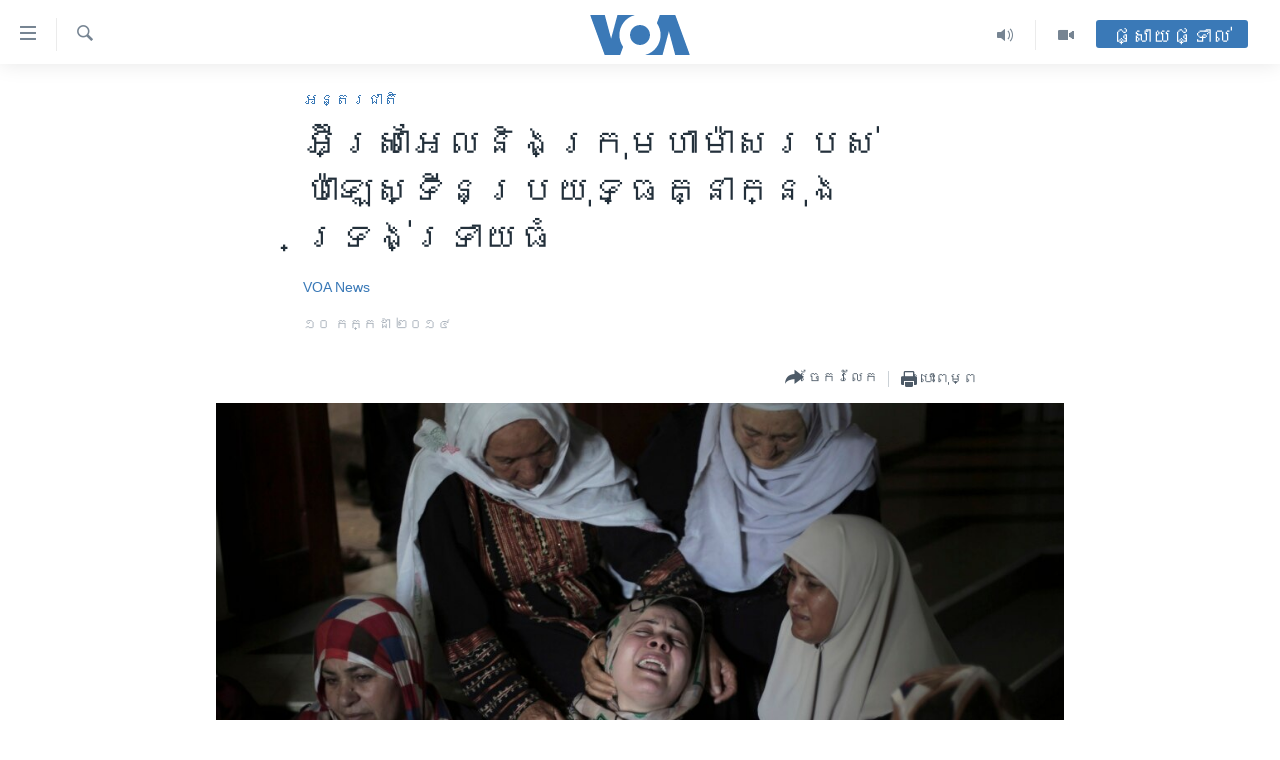

--- FILE ---
content_type: text/html; charset=utf-8
request_url: https://khmer.voanews.com/a/israel-strikes-dozens-of-gaza-target-in-open-fighting/1954473.html
body_size: 11675
content:

<!DOCTYPE html>
<html lang="km" dir="ltr" class="no-js">
<head>
<link href="/Content/responsive/VOA/km-KH/VOA-km-KH.css?&amp;av=0.0.0.0&amp;cb=309" rel="stylesheet"/>
<script src="https://tags.voanews.com/voa-pangea/prod/utag.sync.js"></script> <script type='text/javascript' src='https://www.youtube.com/iframe_api' async></script>
<script type="text/javascript">
//a general 'js' detection, must be on top level in <head>, due to CSS performance
document.documentElement.className = "js";
var cacheBuster = "309";
var appBaseUrl = "/";
var imgEnhancerBreakpoints = [0, 144, 256, 408, 650, 1023, 1597];
var isLoggingEnabled = false;
var isPreviewPage = false;
var isLivePreviewPage = false;
if (!isPreviewPage) {
window.RFE = window.RFE || {};
window.RFE.cacheEnabledByParam = window.location.href.indexOf('nocache=1') === -1;
const url = new URL(window.location.href);
const params = new URLSearchParams(url.search);
// Remove the 'nocache' parameter
params.delete('nocache');
// Update the URL without the 'nocache' parameter
url.search = params.toString();
window.history.replaceState(null, '', url.toString());
} else {
window.addEventListener('load', function() {
const links = window.document.links;
for (let i = 0; i < links.length; i++) {
links[i].href = '#';
links[i].target = '_self';
}
})
}
// Iframe & Embed detection
var embedProperties = {};
try {
// Reliable way to check if we are in an iframe.
var isIframe = window.self !== window.top;
embedProperties.is_iframe = isIframe;
if (!isIframe) {
embedProperties.embed_context = "main";
} else {
// We are in an iframe. Let's try to access the parent.
// This access will only fail with strict cross-origin (without document.domain).
var parentLocation = window.top.location;
// The access succeeded. Now we explicitly compare the hostname.
if (window.location.hostname === parentLocation.hostname) {
embedProperties.embed_context = "embed_self";
} else {
// Hostname is different (e.g. different subdomain with document.domain)
embedProperties.embed_context = "embed_cross";
}
// Since the access works, we can safely get the details.
embedProperties.url_parent = parentLocation.href;
embedProperties.title_parent = window.top.document.title;
}
} catch (err) {
// We are in an iframe, and an error occurred, probably due to cross-origin restrictions.
embedProperties.is_iframe = true;
embedProperties.embed_context = "embed_cross";
// We cannot access the properties of window.top.
// `document.referrer` can sometimes provide the URL of the parent page.
// It is not 100% reliable, but it is the best we can do in this situation.
embedProperties.url_parent = document.referrer || null;
embedProperties.title_parent = null; // We can't get to the title in a cross-origin scenario.
}
var pwaEnabled = false;
var swCacheDisabled;
</script>
<meta charset="utf-8" />
<title>អ៊ីស្រាអែល​​​និងក្រុម​​​ហាម៉ាស​​​របស់​​​ប៉ាឡេស្ទីន​​​ប្រយុទ្ធ​​​គ្នា​​​ក្នុង​​​ទ្រង់ទ្រាយ​​​ធំ​​​</title>
<meta name="description" content="ពួក​មន្រ្តី​ប៉ាឡេស្ទីន​​​និយាយ​ថា ​មនុស្ស​យ៉ាងហោច​ណាស់​ក៏​៤៤​នាក់ ​បាន​ត្រូវ​សម្លាប់​នៅ​ក្នុង​តំបន់ Gaza នៅសប្តាហ៍​នេះ ​ដែល​រួមមាន​ពួក​ជន​សកម្ម​ប្រយុទ្ធ ស្រ្តី​និង​កូន​​​ក្មេង។" />
<meta name="keywords" content="អន្តរជាតិ" />
<meta name="viewport" content="width=device-width, initial-scale=1.0" />
<meta http-equiv="X-UA-Compatible" content="IE=edge" />
<meta name="robots" content="max-image-preview:large"><meta property="fb:pages" content="154829473799" />
<meta name="msvalidate.01" content="3286EE554B6F672A6F2E608C02343C0E" />
<meta name="google-site-verification" content="9N67UibWUmTgBbmaYWYsq5uN7iR6xbECfPAJOqOdq1I" />
<link href="https://khmer.voanews.com/a/israel-strikes-dozens-of-gaza-target-in-open-fighting/1954473.html" rel="canonical" />
<meta name="apple-mobile-web-app-title" content="វីអូអេ" />
<meta name="apple-mobile-web-app-status-bar-style" content="black" />
<meta name="apple-itunes-app" content="app-id=632618796, app-argument=//1954473.ltr" />
<meta content="អ៊ីស្រាអែល​​​និងក្រុម​​​ហាម៉ាស​​​របស់​​​ប៉ាឡេស្ទីន​​​ប្រយុទ្ធ​​​គ្នា​​​ក្នុង​​​ទ្រង់ទ្រាយ​​​ធំ​​​" property="og:title" />
<meta content="ពួក​មន្រ្តី​ប៉ាឡេស្ទីន​​​និយាយ​ថា ​មនុស្ស​យ៉ាងហោច​ណាស់​ក៏​៤៤​នាក់ ​បាន​ត្រូវ​សម្លាប់​នៅ​ក្នុង​តំបន់ Gaza នៅសប្តាហ៍​នេះ ​ដែល​រួមមាន​ពួក​ជន​សកម្ម​ប្រយុទ្ធ ស្រ្តី​និង​កូន​​​ក្មេង។" property="og:description" />
<meta content="article" property="og:type" />
<meta content="https://khmer.voanews.com/a/israel-strikes-dozens-of-gaza-target-in-open-fighting/1954473.html" property="og:url" />
<meta content="វីអូអេ" property="og:site_name" />
<meta content="https://www.facebook.com/VOAKhmer" property="article:publisher" />
<meta content="https://gdb.voanews.com/db2121cd-2ada-46bc-b4e6-96a817cd9397_w1200_h630.jpg" property="og:image" />
<meta content="1200" property="og:image:width" />
<meta content="630" property="og:image:height" />
<meta content="184356595034015" property="fb:app_id" />
<meta content="VOA News" name="Author" />
<meta content="summary_large_image" name="twitter:card" />
<meta content="@voakhmer" name="twitter:site" />
<meta content="https://gdb.voanews.com/db2121cd-2ada-46bc-b4e6-96a817cd9397_w1200_h630.jpg" name="twitter:image" />
<meta content="អ៊ីស្រាអែល​​​និងក្រុម​​​ហាម៉ាស​​​របស់​​​ប៉ាឡេស្ទីន​​​ប្រយុទ្ធ​​​គ្នា​​​ក្នុង​​​ទ្រង់ទ្រាយ​​​ធំ​​​" name="twitter:title" />
<meta content="ពួក​មន្រ្តី​ប៉ាឡេស្ទីន​​​និយាយ​ថា ​មនុស្ស​យ៉ាងហោច​ណាស់​ក៏​៤៤​នាក់ ​បាន​ត្រូវ​សម្លាប់​នៅ​ក្នុង​តំបន់ Gaza នៅសប្តាហ៍​នេះ ​ដែល​រួមមាន​ពួក​ជន​សកម្ម​ប្រយុទ្ធ ស្រ្តី​និង​កូន​​​ក្មេង។" name="twitter:description" />
<link rel="amphtml" href="https://khmer.voanews.com/amp/israel-strikes-dozens-of-gaza-target-in-open-fighting/1954473.html" />
<script type="application/ld+json">{"articleSection":"អន្តរជាតិ","isAccessibleForFree":true,"headline":"អ៊ីស្រាអែល​​​និងក្រុម​​​ហាម៉ាស​​​របស់​​​ប៉ាឡេស្ទីន​​​ប្រយុទ្ធ​​​គ្នា​​​ក្នុង​​​ទ្រង់ទ្រាយ​​​ធំ​​​","inLanguage":"km-KH","keywords":"អន្តរជាតិ","author":{"@type":"Person","url":"https://khmer.voanews.com/author/voa-news/p-gmr","description":"","image":{"@type":"ImageObject"},"name":"VOA News"},"datePublished":"2014-07-10 03:01:46Z","dateModified":"2014-07-10 03:27:46Z","publisher":{"logo":{"width":512,"height":220,"@type":"ImageObject","url":"https://khmer.voanews.com/Content/responsive/VOA/km-KH/img/logo.png"},"@type":"NewsMediaOrganization","url":"https://khmer.voanews.com","sameAs":["https://www.facebook.com/VOAKhmer","https://twitter.com/voakhmer","https://www.youtube.com/VOAKhmer","https://www.instagram.com/voakhmer/","https://t.me/voakhmer"],"name":"វីអូអេ - VOA Khmer","alternateName":""},"@context":"https://schema.org","@type":"NewsArticle","mainEntityOfPage":"https://khmer.voanews.com/a/israel-strikes-dozens-of-gaza-target-in-open-fighting/1954473.html","url":"https://khmer.voanews.com/a/israel-strikes-dozens-of-gaza-target-in-open-fighting/1954473.html","description":"ពួក​មន្រ្តី​ប៉ាឡេស្ទីន​​​និយាយ​ថា ​មនុស្ស​យ៉ាងហោច​ណាស់​ក៏​៤៤​នាក់ ​បាន​ត្រូវ​សម្លាប់​នៅ​ក្នុង​តំបន់ Gaza នៅសប្តាហ៍​នេះ ​ដែល​រួមមាន​ពួក​ជន​សកម្ម​ប្រយុទ្ធ ស្រ្តី​និង​កូន​​​ក្មេង។","image":{"width":1080,"height":608,"@type":"ImageObject","url":"https://gdb.voanews.com/db2121cd-2ada-46bc-b4e6-96a817cd9397_w1080_h608.jpg"},"name":"អ៊ីស្រាអែល​​​និងក្រុម​​​ហាម៉ាស​​​របស់​​​ប៉ាឡេស្ទីន​​​ប្រយុទ្ធ​​​គ្នា​​​ក្នុង​​​ទ្រង់ទ្រាយ​​​ធំ​​​"}</script>
<script src="/Scripts/responsive/infographics.b?v=dVbZ-Cza7s4UoO3BqYSZdbxQZVF4BOLP5EfYDs4kqEo1&amp;av=0.0.0.0&amp;cb=309"></script>
<script src="/Scripts/responsive/loader.b?v=C-JLefdHQ4ECvt5x4bMsJCTq2VRkcN8JUkP-IB-DzAI1&amp;av=0.0.0.0&amp;cb=309"></script>
<link rel="icon" type="image/svg+xml" href="/Content/responsive/VOA/img/webApp/favicon.svg" />
<link rel="alternate icon" href="/Content/responsive/VOA/img/webApp/favicon.ico" />
<link rel="apple-touch-icon" sizes="152x152" href="/Content/responsive/VOA/img/webApp/ico-152x152.png" />
<link rel="apple-touch-icon" sizes="144x144" href="/Content/responsive/VOA/img/webApp/ico-144x144.png" />
<link rel="apple-touch-icon" sizes="114x114" href="/Content/responsive/VOA/img/webApp/ico-114x114.png" />
<link rel="apple-touch-icon" sizes="72x72" href="/Content/responsive/VOA/img/webApp/ico-72x72.png" />
<link rel="apple-touch-icon-precomposed" href="/Content/responsive/VOA/img/webApp/ico-57x57.png" />
<link rel="icon" sizes="192x192" href="/Content/responsive/VOA/img/webApp/ico-192x192.png" />
<link rel="icon" sizes="128x128" href="/Content/responsive/VOA/img/webApp/ico-128x128.png" />
<meta name="msapplication-TileColor" content="#ffffff" />
<meta name="msapplication-TileImage" content="/Content/responsive/VOA/img/webApp/ico-144x144.png" />
<link rel="alternate" type="application/rss+xml" title="VOA - Top Stories [RSS]" href="/api/" />
<link rel="sitemap" type="application/rss+xml" href="/sitemap.xml" />
<script type="text/javascript">
var analyticsData = Object.assign(embedProperties, {url:"https://khmer.voanews.com/a/israel-strikes-dozens-of-gaza-target-in-open-fighting/1954473.html",property_id:"467",article_uid:"1954473",page_title:"អ៊ីស្រាអែល​​​និងក្រុម​​​ហាម៉ាស​​​របស់​​​ប៉ាឡេស្ទីន​​​ប្រយុទ្ធ​​​គ្នា​​​ក្នុង​​​ទ្រង់ទ្រាយ​​​ធំ​​​",page_type:"article",content_type:"article",subcontent_type:"article",last_modified:"2014-07-10 03:27:46Z",pub_datetime:"2014-07-10 03:01:46Z",section:"អន្តរជាតិ",english_section:"world",byline:"VOA News",categories:"world",domain:"khmer.voanews.com",language:"Khmer",language_service:"VOA Khmer",platform:"web",copied:"no",copied_article:"",copied_title:"",runs_js:"Yes",cms_release:"8.45.0.0.309",enviro_type:"prod",slug:"israel-strikes-dozens-of-gaza-target-in-open-fighting",entity:"VOA",short_language_service:"KHM",platform_short:"W",page_name:"អ៊ីស្រាអែល​​​និងក្រុម​​​ហាម៉ាស​​​របស់​​​ប៉ាឡេស្ទីន​​​ប្រយុទ្ធ​​​គ្នា​​​ក្នុង​​​ទ្រង់ទ្រាយ​​​ធំ​​​"});
// Push Analytics data as GTM message (without "event" attribute and before GTM initialization)
window.dataLayer = window.dataLayer || [];
window.dataLayer.push(analyticsData);
</script>
<script type="text/javascript" data-cookiecategory="analytics">
var gtmEventObject = {event: 'page_meta_ready'};window.dataLayer = window.dataLayer || [];window.dataLayer.push(gtmEventObject);
var renderGtm = "true";
if (renderGtm === "true") {
(function(w,d,s,l,i){w[l]=w[l]||[];w[l].push({'gtm.start':new Date().getTime(),event:'gtm.js'});var f=d.getElementsByTagName(s)[0],j=d.createElement(s),dl=l!='dataLayer'?'&l='+l:'';j.async=true;j.src='//www.googletagmanager.com/gtm.js?id='+i+dl;f.parentNode.insertBefore(j,f);})(window,document,'script','dataLayer','GTM-N8MP7P');
}
</script>
</head>
<body class=" nav-no-loaded cc_theme pg-article pg-article--single-column print-lay-article use-sticky-share nojs-images ">
<noscript><iframe src="https://www.googletagmanager.com/ns.html?id=GTM-N8MP7P" height="0" width="0" style="display:none;visibility:hidden"></iframe></noscript> <script type="text/javascript" data-cookiecategory="analytics">
var gtmEventObject = {event: 'page_meta_ready'};window.dataLayer = window.dataLayer || [];window.dataLayer.push(gtmEventObject);
var renderGtm = "true";
if (renderGtm === "true") {
(function(w,d,s,l,i){w[l]=w[l]||[];w[l].push({'gtm.start':new Date().getTime(),event:'gtm.js'});var f=d.getElementsByTagName(s)[0],j=d.createElement(s),dl=l!='dataLayer'?'&l='+l:'';j.async=true;j.src='//www.googletagmanager.com/gtm.js?id='+i+dl;f.parentNode.insertBefore(j,f);})(window,document,'script','dataLayer','GTM-N8MP7P');
}
</script>
<!--Analytics tag js version start-->
<script type="text/javascript" data-cookiecategory="analytics">
var utag_data = Object.assign({}, analyticsData, {pub_year:"2014",pub_month:"07",pub_day:"10",pub_hour:"03",pub_weekday:"Thursday"});
if(typeof(TealiumTagFrom)==='function' && typeof(TealiumTagSearchKeyword)==='function') {
var utag_from=TealiumTagFrom();var utag_searchKeyword=TealiumTagSearchKeyword();
if(utag_searchKeyword!=null && utag_searchKeyword!=='' && utag_data["search_keyword"]==null) utag_data["search_keyword"]=utag_searchKeyword;if(utag_from!=null && utag_from!=='') utag_data["from"]=TealiumTagFrom();}
if(window.top!== window.self&&utag_data.page_type==="snippet"){utag_data.page_type = 'iframe';}
try{if(window.top!==window.self&&window.self.location.hostname===window.top.location.hostname){utag_data.platform = 'self-embed';utag_data.platform_short = 'se';}}catch(e){if(window.top!==window.self&&window.self.location.search.includes("platformType=self-embed")){utag_data.platform = 'cross-promo';utag_data.platform_short = 'cp';}}
(function(a,b,c,d){ a="https://tags.voanews.com/voa-pangea/prod/utag.js"; b=document;c="script";d=b.createElement(c);d.src=a;d.type="text/java"+c;d.async=true; a=b.getElementsByTagName(c)[0];a.parentNode.insertBefore(d,a); })();
</script>
<!--Analytics tag js version end-->
<!-- Analytics tag management NoScript -->
<noscript>
<img style="position: absolute; border: none;" src="https://ssc.voanews.com/b/ss/bbgprod,bbgentityvoa/1/G.4--NS/1960102333?pageName=voa%3akhm%3aw%3aarticle%3a%e1%9e%a2%e1%9f%8a%e1%9e%b8%e1%9e%9f%e1%9f%92%e1%9e%9a%e1%9e%b6%e1%9e%a2%e1%9f%82%e1%9e%9b%e2%80%8b%e2%80%8b%e2%80%8b%e1%9e%93%e1%9e%b7%e1%9e%84%e1%9e%80%e1%9f%92%e1%9e%9a%e1%9e%bb%e1%9e%98%e2%80%8b%e2%80%8b%e2%80%8b%e1%9e%a0%e1%9e%b6%e1%9e%98%e1%9f%89%e1%9e%b6%e1%9e%9f%e2%80%8b%e2%80%8b%e2%80%8b%e1%9e%9a%e1%9e%94%e1%9e%9f%e1%9f%8b%e2%80%8b%e2%80%8b%e2%80%8b%e1%9e%94%e1%9f%89%e1%9e%b6%e1%9e%a1%e1%9f%81%e1%9e%9f%e1%9f%92%e1%9e%91%e1%9e%b8%e1%9e%93%e2%80%8b%e2%80%8b%e2%80%8b%e1%9e%94%e1%9f%92%e1%9e%9a%e1%9e%99%e1%9e%bb%e1%9e%91%e1%9f%92%e1%9e%92%e2%80%8b%e2%80%8b%e2%80%8b%e1%9e%82%e1%9f%92%e1%9e%93%e1%9e%b6%e2%80%8b%e2%80%8b%e2%80%8b%e1%9e%80%e1%9f%92%e1%9e%93%e1%9e%bb%e1%9e%84%e2%80%8b%e2%80%8b%e2%80%8b%e1%9e%91%e1%9f%92%e1%9e%9a%e1%9e%84%e1%9f%8b%e1%9e%91%e1%9f%92%e1%9e%9a%e1%9e%b6%e1%9e%99%e2%80%8b%e2%80%8b%e2%80%8b%e1%9e%92%e1%9f%86%e2%80%8b%e2%80%8b%e2%80%8b&amp;c6=%e1%9e%a2%e1%9f%8a%e1%9e%b8%e1%9e%9f%e1%9f%92%e1%9e%9a%e1%9e%b6%e1%9e%a2%e1%9f%82%e1%9e%9b%e2%80%8b%e2%80%8b%e2%80%8b%e1%9e%93%e1%9e%b7%e1%9e%84%e1%9e%80%e1%9f%92%e1%9e%9a%e1%9e%bb%e1%9e%98%e2%80%8b%e2%80%8b%e2%80%8b%e1%9e%a0%e1%9e%b6%e1%9e%98%e1%9f%89%e1%9e%b6%e1%9e%9f%e2%80%8b%e2%80%8b%e2%80%8b%e1%9e%9a%e1%9e%94%e1%9e%9f%e1%9f%8b%e2%80%8b%e2%80%8b%e2%80%8b%e1%9e%94%e1%9f%89%e1%9e%b6%e1%9e%a1%e1%9f%81%e1%9e%9f%e1%9f%92%e1%9e%91%e1%9e%b8%e1%9e%93%e2%80%8b%e2%80%8b%e2%80%8b%e1%9e%94%e1%9f%92%e1%9e%9a%e1%9e%99%e1%9e%bb%e1%9e%91%e1%9f%92%e1%9e%92%e2%80%8b%e2%80%8b%e2%80%8b%e1%9e%82%e1%9f%92%e1%9e%93%e1%9e%b6%e2%80%8b%e2%80%8b%e2%80%8b%e1%9e%80%e1%9f%92%e1%9e%93%e1%9e%bb%e1%9e%84%e2%80%8b%e2%80%8b%e2%80%8b%e1%9e%91%e1%9f%92%e1%9e%9a%e1%9e%84%e1%9f%8b%e1%9e%91%e1%9f%92%e1%9e%9a%e1%9e%b6%e1%9e%99%e2%80%8b%e2%80%8b%e2%80%8b%e1%9e%92%e1%9f%86%e2%80%8b%e2%80%8b%e2%80%8b&amp;v36=8.45.0.0.309&amp;v6=D=c6&amp;g=https%3a%2f%2fkhmer.voanews.com%2fa%2fisrael-strikes-dozens-of-gaza-target-in-open-fighting%2f1954473.html&amp;c1=D=g&amp;v1=D=g&amp;events=event1,event52&amp;c16=voa%20khmer&amp;v16=D=c16&amp;c5=world&amp;v5=D=c5&amp;ch=%e1%9e%a2%e1%9e%93%e1%9f%92%e1%9e%8f%e1%9e%9a%e1%9e%87%e1%9e%b6%e1%9e%8f%e1%9e%b7&amp;c15=khmer&amp;v15=D=c15&amp;c4=article&amp;v4=D=c4&amp;c14=1954473&amp;v14=D=c14&amp;v20=no&amp;c17=web&amp;v17=D=c17&amp;mcorgid=518abc7455e462b97f000101%40adobeorg&amp;server=khmer.voanews.com&amp;pageType=D=c4&amp;ns=bbg&amp;v29=D=server&amp;v25=voa&amp;v30=467&amp;v105=D=User-Agent " alt="analytics" width="1" height="1" /></noscript>
<!-- End of Analytics tag management NoScript -->
<!--*** Accessibility links - For ScreenReaders only ***-->
<section>
<div class="sr-only">
<h2>ភ្ជាប់​ទៅ​គេហទំព័រ​ទាក់ទង</h2>
<ul>
<li><a href="#content" data-disable-smooth-scroll="1">រំលង​និង​ចូល​ទៅ​​ទំព័រ​ព័ត៌មាន​​តែ​ម្តង</a></li>
<li><a href="#navigation" data-disable-smooth-scroll="1">រំលង​និង​ចូល​ទៅ​ទំព័រ​រចនាសម្ព័ន្ធ​</a></li>
<li><a href="#txtHeaderSearch" data-disable-smooth-scroll="1">រំលង​និង​ចូល​ទៅ​កាន់​ទំព័រ​ស្វែង​រក</a></li>
</ul>
</div>
</section>
<div dir="ltr">
<div id="page">
<aside>
<div class="c-lightbox overlay-modal">
<div class="c-lightbox__intro">
<h2 class="c-lightbox__intro-title"></h2>
<button class="btn btn--rounded c-lightbox__btn c-lightbox__intro-next" title="បន្ទាប់">
<span class="ico ico--rounded ico-chevron-forward"></span>
<span class="sr-only">បន្ទាប់</span>
</button>
</div>
<div class="c-lightbox__nav">
<button class="btn btn--rounded c-lightbox__btn c-lightbox__btn--close" title="បិទ">
<span class="ico ico--rounded ico-close"></span>
<span class="sr-only">បិទ</span>
</button>
<button class="btn btn--rounded c-lightbox__btn c-lightbox__btn--prev" title="មុន">
<span class="ico ico--rounded ico-chevron-backward"></span>
<span class="sr-only">មុន</span>
</button>
<button class="btn btn--rounded c-lightbox__btn c-lightbox__btn--next" title="បន្ទាប់">
<span class="ico ico--rounded ico-chevron-forward"></span>
<span class="sr-only">បន្ទាប់</span>
</button>
</div>
<div class="c-lightbox__content-wrap">
<figure class="c-lightbox__content">
<span class="c-spinner c-spinner--lightbox">
<img src="/Content/responsive/img/player-spinner.png"
alt="សូម​រង់ចាំ"
title="សូម​រង់ចាំ" />
</span>
<div class="c-lightbox__img">
<div class="thumb">
<img src="" alt="" />
</div>
</div>
<figcaption>
<div class="c-lightbox__info c-lightbox__info--foot">
<span class="c-lightbox__counter"></span>
<span class="caption c-lightbox__caption"></span>
</div>
</figcaption>
</figure>
</div>
<div class="hidden">
<div class="content-advisory__box content-advisory__box--lightbox">
<span class="content-advisory__box-text">This image contains sensitive content which some people may find offensive or disturbing.</span>
<button class="btn btn--transparent content-advisory__box-btn m-t-md" value="text" type="button">
<span class="btn__text">
Click to reveal
</span>
</button>
</div>
</div>
</div>
<div class="print-dialogue">
<div class="container">
<h3 class="print-dialogue__title section-head">ជម្រើស​ក្នុង​ការ​បោះពុម្ព</h3>
<div class="print-dialogue__opts">
<ul class="print-dialogue__opt-group">
<li class="form__group form__group--checkbox">
<input class="form__check " id="checkboxImages" name="checkboxImages" type="checkbox" checked="checked" />
<label for="checkboxImages" class="form__label m-t-md">រូបថត</label>
</li>
<li class="form__group form__group--checkbox">
<input class="form__check " id="checkboxMultimedia" name="checkboxMultimedia" type="checkbox" checked="checked" />
<label for="checkboxMultimedia" class="form__label m-t-md">ពហុព័ត៌មាន</label>
</li>
</ul>
<ul class="print-dialogue__opt-group">
<li class="form__group form__group--checkbox">
<input class="form__check " id="checkboxEmbedded" name="checkboxEmbedded" type="checkbox" checked="checked" />
<label for="checkboxEmbedded" class="form__label m-t-md">ខ្លឹមសារ​ព័ត៌មាន​ដែល​ភ្ជាប់​ពី​ទំព័រ​ផ្សេង</label>
</li>
<li class="hidden">
<input class="form__check " id="checkboxComments" name="checkboxComments" type="checkbox" />
<label for="checkboxComments" class="form__label m-t-md">មតិ</label>
</li>
</ul>
</div>
<div class="print-dialogue__buttons">
<button class="btn btn--secondary close-button" type="button" title="បោះបង់">
<span class="btn__text ">បោះបង់</span>
</button>
<button class="btn btn-cust-print m-l-sm" type="button" title="បោះពុម្ព">
<span class="btn__text ">បោះពុម្ព</span>
</button>
</div>
</div>
</div>
<div class="ctc-message pos-fix">
<div class="ctc-message__inner">Link has been copied to clipboard</div>
</div>
</aside>
<div class="hdr-20 hdr-20--big">
<div class="hdr-20__inner">
<div class="hdr-20__max pos-rel">
<div class="hdr-20__side hdr-20__side--primary d-flex">
<label data-for="main-menu-ctrl" data-switcher-trigger="true" data-switch-target="main-menu-ctrl" class="burger hdr-trigger pos-rel trans-trigger" data-trans-evt="click" data-trans-id="menu">
<span class="ico ico-close hdr-trigger__ico hdr-trigger__ico--close burger__ico burger__ico--close"></span>
<span class="ico ico-menu hdr-trigger__ico hdr-trigger__ico--open burger__ico burger__ico--open"></span>
</label>
<div class="menu-pnl pos-fix trans-target" data-switch-target="main-menu-ctrl" data-trans-id="menu">
<div class="menu-pnl__inner">
<nav class="main-nav menu-pnl__item menu-pnl__item--first">
<ul class="main-nav__list accordeon" data-analytics-tales="false" data-promo-name="link" data-location-name="nav,secnav">
<li class="main-nav__item">
<a class="main-nav__item-name main-nav__item-name--link" href="/p/6039.html" title="កម្ពុជា" data-item-name="cambodia-news" >កម្ពុជា</a>
</li>
<li class="main-nav__item">
<a class="main-nav__item-name main-nav__item-name--link" href="https://khmer.voanews.com/p/7317.html" title="អន្តរជាតិ" target="_blank" rel="noopener">អន្តរជាតិ</a>
</li>
<li class="main-nav__item">
<a class="main-nav__item-name main-nav__item-name--link" href="/z/2290" title="អាមេរិក" data-item-name="united-states" >អាមេរិក</a>
</li>
<li class="main-nav__item">
<a class="main-nav__item-name main-nav__item-name--link" href="/z/7448" title="ចិន" data-item-name="China-news" >ចិន</a>
</li>
<li class="main-nav__item">
<a class="main-nav__item-name main-nav__item-name--link" href="/hellovoa" title="ហេឡូវីអូអេ" data-item-name="hello-voa-show" >ហេឡូវីអូអេ</a>
</li>
<li class="main-nav__item">
<a class="main-nav__item-name main-nav__item-name--link" href="/creativecambodia" title="កម្ពុជាច្នៃប្រតិដ្ឋ" data-item-name="creativecambodia" >កម្ពុជាច្នៃប្រតិដ្ឋ</a>
</li>
<li class="main-nav__item">
<a class="main-nav__item-name main-nav__item-name--link" href="/newsevents" title="ព្រឹត្តិការណ៍ព័ត៌មាន" data-item-name="news-events" >ព្រឹត្តិការណ៍ព័ត៌មាន</a>
</li>
<li class="main-nav__item">
<a class="main-nav__item-name main-nav__item-name--link" href="https://khmer.voanews.com/programs/tv" title="ទូរទស្សន៍ / វីដេអូ​" >ទូរទស្សន៍ / វីដេអូ​</a>
</li>
<li class="main-nav__item">
<a class="main-nav__item-name main-nav__item-name--link" href="http://khmer.voanews.com/programindex.html" title="វិទ្យុ / ផតខាសថ៍" >វិទ្យុ / ផតខាសថ៍</a>
</li>
<li class="main-nav__item">
<a class="main-nav__item-name main-nav__item-name--link" href="/allprograms" title="កម្មវិធីទាំងអស់" data-item-name="allprograms" >កម្មវិធីទាំងអស់</a>
</li>
</ul>
</nav>
<div class="menu-pnl__item">
<a href="https://www.voacambodia.com/" class="menu-pnl__item-link" alt="Khmer English">Khmer English</a>
</div>
<div class="menu-pnl__item menu-pnl__item--social">
<h5 class="menu-pnl__sub-head">បណ្តាញ​សង្គម</h5>
<a href="https://www.facebook.com/VOAKhmer" title="តាមដាន​​តាម​ Facebook" data-analytics-text="follow_on_facebook" class="btn btn--rounded btn--social-inverted menu-pnl__btn js-social-btn btn-facebook" target="_blank" rel="noopener">
<span class="ico ico-facebook-alt ico--rounded"></span>
</a>
<a href="https://twitter.com/voakhmer" title="តាមដាន​​តាម​ Twitter" data-analytics-text="follow_on_twitter" class="btn btn--rounded btn--social-inverted menu-pnl__btn js-social-btn btn-twitter" target="_blank" rel="noopener">
<span class="ico ico-twitter ico--rounded"></span>
</a>
<a href="https://www.youtube.com/VOAKhmer" title="តាមដាន​​តាម​ YouTube" data-analytics-text="follow_on_youtube" class="btn btn--rounded btn--social-inverted menu-pnl__btn js-social-btn btn-youtube" target="_blank" rel="noopener">
<span class="ico ico-youtube ico--rounded"></span>
</a>
<a href="https://www.instagram.com/voakhmer/" title="Follow us on Instagram" data-analytics-text="follow_on_instagram" class="btn btn--rounded btn--social-inverted menu-pnl__btn js-social-btn btn-instagram" target="_blank" rel="noopener">
<span class="ico ico-instagram ico--rounded"></span>
</a>
</div>
<div class="menu-pnl__item">
<a href="/navigation/allsites" class="menu-pnl__item-link">
<span class="ico ico-languages "></span>
ភាសា
</a>
</div>
</div>
</div>
<label data-for="top-search-ctrl" data-switcher-trigger="true" data-switch-target="top-search-ctrl" class="top-srch-trigger hdr-trigger">
<span class="ico ico-close hdr-trigger__ico hdr-trigger__ico--close top-srch-trigger__ico top-srch-trigger__ico--close"></span>
<span class="ico ico-search hdr-trigger__ico hdr-trigger__ico--open top-srch-trigger__ico top-srch-trigger__ico--open"></span>
</label>
<div class="srch-top srch-top--in-header" data-switch-target="top-search-ctrl">
<div class="container">
<form action="/s" class="srch-top__form srch-top__form--in-header" id="form-topSearchHeader" method="get" role="search"><label for="txtHeaderSearch" class="sr-only">ស្វែង​រក</label>
<input type="text" id="txtHeaderSearch" name="k" placeholder="ស្វែង​រក​ពាក្យ..." accesskey="s" value="" class="srch-top__input analyticstag-event" onkeydown="if (event.keyCode === 13) { FireAnalyticsTagEventOnSearch('search', $dom.get('#txtHeaderSearch')[0].value) }" />
<button title="ស្វែង​រក" type="submit" class="btn btn--top-srch analyticstag-event" onclick="FireAnalyticsTagEventOnSearch('search', $dom.get('#txtHeaderSearch')[0].value) ">
<span class="ico ico-search"></span>
</button></form>
</div>
</div>
<a href="/" class="main-logo-link">
<img src="/Content/responsive/VOA/km-KH/img/logo-compact.svg?cb=309" class="main-logo main-logo--comp" alt="site logo">
<img src="/Content/responsive/VOA/km-KH/img/logo.svg?cb=309" class="main-logo main-logo--big" alt="site logo">
</a>
</div>
<div class="hdr-20__side hdr-20__side--secondary d-flex">
<a href="/p/6001.html" title="Video" class="hdr-20__secondary-item" data-item-name="video">
<span class="ico ico-video hdr-20__secondary-icon"></span>
</a>
<a href="/programs/radio" title="Audio" class="hdr-20__secondary-item" data-item-name="audio">
<span class="ico ico-audio hdr-20__secondary-icon"></span>
</a>
<a href="/s" title="ស្វែង​រក" class="hdr-20__secondary-item hdr-20__secondary-item--search" data-item-name="search">
<span class="ico ico-search hdr-20__secondary-icon hdr-20__secondary-icon--search"></span>
</a>
<div class="hdr-20__secondary-item live-b-drop">
<div class="live-b-drop__off">
<a href="/live/" class="live-b-drop__link" title="ផ្សាយផ្ទាល់" data-item-name="live">
<span class="badge badge--live-btn badge--live-btn-off">
ផ្សាយផ្ទាល់
</span>
</a>
</div>
<div class="live-b-drop__on hidden">
<label data-for="live-ctrl" data-switcher-trigger="true" data-switch-target="live-ctrl" class="live-b-drop__label pos-rel">
<span class="badge badge--live badge--live-btn">
ផ្សាយផ្ទាល់
</span>
<span class="ico ico-close live-b-drop__label-ico live-b-drop__label-ico--close"></span>
</label>
<div class="live-b-drop__panel" id="targetLivePanelDiv" data-switch-target="live-ctrl"></div>
</div>
</div>
<div class="srch-bottom">
<form action="/s" class="srch-bottom__form d-flex" id="form-bottomSearch" method="get" role="search"><label for="txtSearch" class="sr-only">ស្វែង​រក</label>
<input type="search" id="txtSearch" name="k" placeholder="ស្វែង​រក​ពាក្យ..." accesskey="s" value="" class="srch-bottom__input analyticstag-event" onkeydown="if (event.keyCode === 13) { FireAnalyticsTagEventOnSearch('search', $dom.get('#txtSearch')[0].value) }" />
<button title="ស្វែង​រក" type="submit" class="btn btn--bottom-srch analyticstag-event" onclick="FireAnalyticsTagEventOnSearch('search', $dom.get('#txtSearch')[0].value) ">
<span class="ico ico-search"></span>
</button></form>
</div>
</div>
<img src="/Content/responsive/VOA/km-KH/img/logo-print.gif?cb=309" class="logo-print" loading="lazy" alt="site logo">
<img src="/Content/responsive/VOA/km-KH/img/logo-print_color.png?cb=309" class="logo-print logo-print--color" loading="lazy" alt="site logo">
</div>
</div>
</div>
<script>
if (document.body.className.indexOf('pg-home') > -1) {
var nav2In = document.querySelector('.hdr-20__inner');
var nav2Sec = document.querySelector('.hdr-20__side--secondary');
var secStyle = window.getComputedStyle(nav2Sec);
if (nav2In && window.pageYOffset < 150 && secStyle['position'] !== 'fixed') {
nav2In.classList.add('hdr-20__inner--big')
}
}
</script>
<div class="c-hlights c-hlights--breaking c-hlights--no-item" data-hlight-display="mobile,desktop">
<div class="c-hlights__wrap container p-0">
<div class="c-hlights__nav">
<a role="button" href="#" title="មុន">
<span class="ico ico-chevron-backward m-0"></span>
<span class="sr-only">មុន</span>
</a>
<a role="button" href="#" title="បន្ទាប់">
<span class="ico ico-chevron-forward m-0"></span>
<span class="sr-only">បន្ទាប់</span>
</a>
</div>
<span class="c-hlights__label">
<span class="">ព័ត៌មាន​​ថ្មី</span>
<span class="switcher-trigger">
<label data-for="more-less-1" data-switcher-trigger="true" class="switcher-trigger__label switcher-trigger__label--more p-b-0" title="ផ្សេង​ទៀត">
<span class="ico ico-chevron-down"></span>
</label>
<label data-for="more-less-1" data-switcher-trigger="true" class="switcher-trigger__label switcher-trigger__label--less p-b-0" title="បិទ">
<span class="ico ico-chevron-up"></span>
</label>
</span>
</span>
<ul class="c-hlights__items switcher-target" data-switch-target="more-less-1">
</ul>
</div>
</div> <div id="content">
<main class="container">
<div class="hdr-container">
<div class="row">
<div class="col-xs-12 col-sm-12 col-md-10 col-md-offset-1">
<div class="row">
<div class="col-category col-xs-12 col-md-8 col-md-offset-2"> <div class="category js-category">
<a class="" href="/z/2291">អន្តរជាតិ</a> </div>
</div><div class="col-title col-xs-12 col-md-8 col-md-offset-2"> <h1 class="title pg-title">
អ៊ីស្រាអែល​​​និងក្រុម​​​ហាម៉ាស​​​របស់​​​ប៉ាឡេស្ទីន​​​ប្រយុទ្ធ​​​គ្នា​​​ក្នុង​​​ទ្រង់ទ្រាយ​​​ធំ​​​
</h1>
</div><div class="col-publishing-details col-xs-12 col-md-8 col-md-offset-2"> <div class="publishing-details ">
<div class="links">
<ul class="links__list">
<li class="links__item">
<a class="links__item-link" href="/author/voa-news/p-gmr" title="VOA News">VOA News</a>
</li>
</ul>
</div>
<div class="published">
<span class="date" >
<time pubdate="pubdate" datetime="2014-07-10T10:01:46+07:00">
១០ កក្កដា ២០១៤
</time>
</span>
</div>
</div>
</div><div class="col-xs-12 col-md-8 col-md-offset-2"> <div class="col-article-tools pos-rel article-share">
<div class="col-article-tools__end">
<div class="share--box">
<div class="sticky-share-container" style="display:none">
<div class="container">
<a href="https://khmer.voanews.com" id="logo-sticky-share">&nbsp;</a>
<div class="pg-title pg-title--sticky-share">
អ៊ីស្រាអែល​​​និងក្រុម​​​ហាម៉ាស​​​របស់​​​ប៉ាឡេស្ទីន​​​ប្រយុទ្ធ​​​គ្នា​​​ក្នុង​​​ទ្រង់ទ្រាយ​​​ធំ​​​
</div>
<div class="sticked-nav-actions">
<!--This part is for sticky navigation display-->
<p class="buttons link-content-sharing p-0 ">
<button class="btn btn--link btn-content-sharing p-t-0 " id="btnContentSharing" value="text" role="Button" type="" title="ជ្រើសរើស​​មធ្យោបាយ​ចែក​រំលែក​ផ្សេង​ទៀត">
<span class="ico ico-share ico--l"></span>
<span class="btn__text ">
ចែករំលែក
</span>
</button>
</p>
<aside class="content-sharing js-content-sharing js-content-sharing--apply-sticky content-sharing--sticky"
role="complementary"
data-share-url="https://khmer.voanews.com/a/israel-strikes-dozens-of-gaza-target-in-open-fighting/1954473.html" data-share-title="អ៊ីស្រាអែល​​​និងក្រុម​​​ហាម៉ាស​​​របស់​​​ប៉ាឡេស្ទីន​​​ប្រយុទ្ធ​​​គ្នា​​​ក្នុង​​​ទ្រង់ទ្រាយ​​​ធំ​​​" data-share-text="ពួក​មន្រ្តី​ប៉ាឡេស្ទីន​​​និយាយ​ថា ​មនុស្ស​យ៉ាងហោច​ណាស់​ក៏​៤៤​នាក់ ​បាន​ត្រូវ​សម្លាប់​នៅ​ក្នុង​តំបន់ Gaza នៅសប្តាហ៍​នេះ ​ដែល​រួមមាន​ពួក​ជន​សកម្ម​ប្រយុទ្ធ ស្រ្តី​និង​កូន​​​ក្មេង។">
<div class="content-sharing__popover">
<h6 class="content-sharing__title">ចែករំលែក</h6>
<button href="#close" id="btnCloseSharing" class="btn btn--text-like content-sharing__close-btn">
<span class="ico ico-close ico--l"></span>
</button>
<ul class="content-sharing__list">
<li class="content-sharing__item">
<div class="ctc ">
<input type="text" class="ctc__input" readonly="readonly">
<a href="" js-href="https://khmer.voanews.com/a/israel-strikes-dozens-of-gaza-target-in-open-fighting/1954473.html" class="content-sharing__link ctc__button">
<span class="ico ico-copy-link ico--rounded ico--s"></span>
<span class="content-sharing__link-text">Copy link</span>
</a>
</div>
</li>
<li class="content-sharing__item">
<a href="https://facebook.com/sharer.php?u=https%3a%2f%2fkhmer.voanews.com%2fa%2fisrael-strikes-dozens-of-gaza-target-in-open-fighting%2f1954473.html"
data-analytics-text="share_on_facebook"
title="Facebook" target="_blank"
class="content-sharing__link js-social-btn">
<span class="ico ico-facebook ico--rounded ico--s"></span>
<span class="content-sharing__link-text">Facebook</span>
</a>
</li>
<li class="content-sharing__item">
<a href="https://twitter.com/share?url=https%3a%2f%2fkhmer.voanews.com%2fa%2fisrael-strikes-dozens-of-gaza-target-in-open-fighting%2f1954473.html&amp;text=%e1%9e%a2%e1%9f%8a%e1%9e%b8%e1%9e%9f%e1%9f%92%e1%9e%9a%e1%9e%b6%e1%9e%a2%e1%9f%82%e1%9e%9b%e2%80%8b%e2%80%8b%e2%80%8b%e1%9e%93%e1%9e%b7%e1%9e%84%e1%9e%80%e1%9f%92%e1%9e%9a%e1%9e%bb%e1%9e%98%e2%80%8b%e2%80%8b%e2%80%8b%e1%9e%a0%e1%9e%b6%e1%9e%98%e1%9f%89%e1%9e%b6%e1%9e%9f%e2%80%8b%e2%80%8b%e2%80%8b%e1%9e%9a%e1%9e%94%e1%9e%9f%e1%9f%8b%e2%80%8b%e2%80%8b%e2%80%8b%e1%9e%94%e1%9f%89%e1%9e%b6%e1%9e%a1%e1%9f%81%e1%9e%9f%e1%9f%92%e1%9e%91%e1%9e%b8%e1%9e%93%e2%80%8b%e2%80%8b%e2%80%8b%e1%9e%94%e1%9f%92%e1%9e%9a%e1%9e%99%e1%9e%bb%e1%9e%91%e1%9f%92%e1%9e%92%e2%80%8b%e2%80%8b%e2%80%8b%e1%9e%82%e1%9f%92%e1%9e%93%e1%9e%b6%e2%80%8b%e2%80%8b%e2%80%8b%e1%9e%80%e1%9f%92%e1%9e%93%e1%9e%bb%e1%9e%84%e2%80%8b%e2%80%8b%e2%80%8b%e1%9e%91%e1%9f%92%e1%9e%9a%e1%9e%84%e1%9f%8b%e1%9e%91%e1%9f%92%e1%9e%9a%e1%9e%b6%e1%9e%99%e2%80%8b%e2%80%8b%e2%80%8b%e1%9e%92%e1%9f%86%e2%80%8b%e2%80%8b%e2%80%8b"
data-analytics-text="share_on_twitter"
title="Twitter" target="_blank"
class="content-sharing__link js-social-btn">
<span class="ico ico-twitter ico--rounded ico--s"></span>
<span class="content-sharing__link-text">Twitter</span>
</a>
</li>
<li class="content-sharing__item visible-xs-inline-block visible-sm-inline-block">
<a href="whatsapp://send?text=https%3a%2f%2fkhmer.voanews.com%2fa%2fisrael-strikes-dozens-of-gaza-target-in-open-fighting%2f1954473.html"
data-analytics-text="share_on_whatsapp"
title="WhatsApp" target="_blank"
class="content-sharing__link js-social-btn">
<span class="ico ico-whatsapp ico--rounded ico--s"></span>
<span class="content-sharing__link-text">WhatsApp</span>
</a>
</li>
<li class="content-sharing__item visible-md-inline-block visible-lg-inline-block">
<a href="https://web.whatsapp.com/send?text=https%3a%2f%2fkhmer.voanews.com%2fa%2fisrael-strikes-dozens-of-gaza-target-in-open-fighting%2f1954473.html"
data-analytics-text="share_on_whatsapp_desktop"
title="WhatsApp" target="_blank"
class="content-sharing__link js-social-btn">
<span class="ico ico-whatsapp ico--rounded ico--s"></span>
<span class="content-sharing__link-text">WhatsApp</span>
</a>
</li>
<li class="content-sharing__item visible-xs-inline-block visible-sm-inline-block">
<a href="https://line.me/R/msg/text/?https%3a%2f%2fkhmer.voanews.com%2fa%2fisrael-strikes-dozens-of-gaza-target-in-open-fighting%2f1954473.html"
data-analytics-text="share_on_line"
title="Line" target="_blank"
class="content-sharing__link js-social-btn">
<span class="ico ico-line ico--rounded ico--s"></span>
<span class="content-sharing__link-text">Line</span>
</a>
</li>
<li class="content-sharing__item visible-md-inline-block visible-lg-inline-block">
<a href="https://timeline.line.me/social-plugin/share?url=https%3a%2f%2fkhmer.voanews.com%2fa%2fisrael-strikes-dozens-of-gaza-target-in-open-fighting%2f1954473.html"
data-analytics-text="share_on_line_desktop"
title="Line" target="_blank"
class="content-sharing__link js-social-btn">
<span class="ico ico-line ico--rounded ico--s"></span>
<span class="content-sharing__link-text">Line</span>
</a>
</li>
<li class="content-sharing__item">
<a href="mailto:?body=https%3a%2f%2fkhmer.voanews.com%2fa%2fisrael-strikes-dozens-of-gaza-target-in-open-fighting%2f1954473.html&amp;subject=អ៊ីស្រាអែល​​​និងក្រុម​​​ហាម៉ាស​​​របស់​​​ប៉ាឡេស្ទីន​​​ប្រយុទ្ធ​​​គ្នា​​​ក្នុង​​​ទ្រង់ទ្រាយ​​​ធំ​​​"
title="Email"
class="content-sharing__link ">
<span class="ico ico-email ico--rounded ico--s"></span>
<span class="content-sharing__link-text">Email</span>
</a>
</li>
</ul>
</div>
</aside>
</div>
</div>
</div>
<div class="links">
<p class="buttons link-content-sharing p-0 ">
<button class="btn btn--link btn-content-sharing p-t-0 " id="btnContentSharing" value="text" role="Button" type="" title="ជ្រើសរើស​​មធ្យោបាយ​ចែក​រំលែក​ផ្សេង​ទៀត">
<span class="ico ico-share ico--l"></span>
<span class="btn__text ">
ចែករំលែក
</span>
</button>
</p>
<aside class="content-sharing js-content-sharing " role="complementary"
data-share-url="https://khmer.voanews.com/a/israel-strikes-dozens-of-gaza-target-in-open-fighting/1954473.html" data-share-title="អ៊ីស្រាអែល​​​និងក្រុម​​​ហាម៉ាស​​​របស់​​​ប៉ាឡេស្ទីន​​​ប្រយុទ្ធ​​​គ្នា​​​ក្នុង​​​ទ្រង់ទ្រាយ​​​ធំ​​​" data-share-text="ពួក​មន្រ្តី​ប៉ាឡេស្ទីន​​​និយាយ​ថា ​មនុស្ស​យ៉ាងហោច​ណាស់​ក៏​៤៤​នាក់ ​បាន​ត្រូវ​សម្លាប់​នៅ​ក្នុង​តំបន់ Gaza នៅសប្តាហ៍​នេះ ​ដែល​រួមមាន​ពួក​ជន​សកម្ម​ប្រយុទ្ធ ស្រ្តី​និង​កូន​​​ក្មេង។">
<div class="content-sharing__popover">
<h6 class="content-sharing__title">ចែករំលែក</h6>
<button href="#close" id="btnCloseSharing" class="btn btn--text-like content-sharing__close-btn">
<span class="ico ico-close ico--l"></span>
</button>
<ul class="content-sharing__list">
<li class="content-sharing__item">
<div class="ctc ">
<input type="text" class="ctc__input" readonly="readonly">
<a href="" js-href="https://khmer.voanews.com/a/israel-strikes-dozens-of-gaza-target-in-open-fighting/1954473.html" class="content-sharing__link ctc__button">
<span class="ico ico-copy-link ico--rounded ico--l"></span>
<span class="content-sharing__link-text">Copy link</span>
</a>
</div>
</li>
<li class="content-sharing__item">
<a href="https://facebook.com/sharer.php?u=https%3a%2f%2fkhmer.voanews.com%2fa%2fisrael-strikes-dozens-of-gaza-target-in-open-fighting%2f1954473.html"
data-analytics-text="share_on_facebook"
title="Facebook" target="_blank"
class="content-sharing__link js-social-btn">
<span class="ico ico-facebook ico--rounded ico--l"></span>
<span class="content-sharing__link-text">Facebook</span>
</a>
</li>
<li class="content-sharing__item">
<a href="https://twitter.com/share?url=https%3a%2f%2fkhmer.voanews.com%2fa%2fisrael-strikes-dozens-of-gaza-target-in-open-fighting%2f1954473.html&amp;text=%e1%9e%a2%e1%9f%8a%e1%9e%b8%e1%9e%9f%e1%9f%92%e1%9e%9a%e1%9e%b6%e1%9e%a2%e1%9f%82%e1%9e%9b%e2%80%8b%e2%80%8b%e2%80%8b%e1%9e%93%e1%9e%b7%e1%9e%84%e1%9e%80%e1%9f%92%e1%9e%9a%e1%9e%bb%e1%9e%98%e2%80%8b%e2%80%8b%e2%80%8b%e1%9e%a0%e1%9e%b6%e1%9e%98%e1%9f%89%e1%9e%b6%e1%9e%9f%e2%80%8b%e2%80%8b%e2%80%8b%e1%9e%9a%e1%9e%94%e1%9e%9f%e1%9f%8b%e2%80%8b%e2%80%8b%e2%80%8b%e1%9e%94%e1%9f%89%e1%9e%b6%e1%9e%a1%e1%9f%81%e1%9e%9f%e1%9f%92%e1%9e%91%e1%9e%b8%e1%9e%93%e2%80%8b%e2%80%8b%e2%80%8b%e1%9e%94%e1%9f%92%e1%9e%9a%e1%9e%99%e1%9e%bb%e1%9e%91%e1%9f%92%e1%9e%92%e2%80%8b%e2%80%8b%e2%80%8b%e1%9e%82%e1%9f%92%e1%9e%93%e1%9e%b6%e2%80%8b%e2%80%8b%e2%80%8b%e1%9e%80%e1%9f%92%e1%9e%93%e1%9e%bb%e1%9e%84%e2%80%8b%e2%80%8b%e2%80%8b%e1%9e%91%e1%9f%92%e1%9e%9a%e1%9e%84%e1%9f%8b%e1%9e%91%e1%9f%92%e1%9e%9a%e1%9e%b6%e1%9e%99%e2%80%8b%e2%80%8b%e2%80%8b%e1%9e%92%e1%9f%86%e2%80%8b%e2%80%8b%e2%80%8b"
data-analytics-text="share_on_twitter"
title="Twitter" target="_blank"
class="content-sharing__link js-social-btn">
<span class="ico ico-twitter ico--rounded ico--l"></span>
<span class="content-sharing__link-text">Twitter</span>
</a>
</li>
<li class="content-sharing__item visible-xs-inline-block visible-sm-inline-block">
<a href="whatsapp://send?text=https%3a%2f%2fkhmer.voanews.com%2fa%2fisrael-strikes-dozens-of-gaza-target-in-open-fighting%2f1954473.html"
data-analytics-text="share_on_whatsapp"
title="WhatsApp" target="_blank"
class="content-sharing__link js-social-btn">
<span class="ico ico-whatsapp ico--rounded ico--l"></span>
<span class="content-sharing__link-text">WhatsApp</span>
</a>
</li>
<li class="content-sharing__item visible-md-inline-block visible-lg-inline-block">
<a href="https://web.whatsapp.com/send?text=https%3a%2f%2fkhmer.voanews.com%2fa%2fisrael-strikes-dozens-of-gaza-target-in-open-fighting%2f1954473.html"
data-analytics-text="share_on_whatsapp_desktop"
title="WhatsApp" target="_blank"
class="content-sharing__link js-social-btn">
<span class="ico ico-whatsapp ico--rounded ico--l"></span>
<span class="content-sharing__link-text">WhatsApp</span>
</a>
</li>
<li class="content-sharing__item visible-xs-inline-block visible-sm-inline-block">
<a href="https://line.me/R/msg/text/?https%3a%2f%2fkhmer.voanews.com%2fa%2fisrael-strikes-dozens-of-gaza-target-in-open-fighting%2f1954473.html"
data-analytics-text="share_on_line"
title="Line" target="_blank"
class="content-sharing__link js-social-btn">
<span class="ico ico-line ico--rounded ico--l"></span>
<span class="content-sharing__link-text">Line</span>
</a>
</li>
<li class="content-sharing__item visible-md-inline-block visible-lg-inline-block">
<a href="https://timeline.line.me/social-plugin/share?url=https%3a%2f%2fkhmer.voanews.com%2fa%2fisrael-strikes-dozens-of-gaza-target-in-open-fighting%2f1954473.html"
data-analytics-text="share_on_line_desktop"
title="Line" target="_blank"
class="content-sharing__link js-social-btn">
<span class="ico ico-line ico--rounded ico--l"></span>
<span class="content-sharing__link-text">Line</span>
</a>
</li>
<li class="content-sharing__item">
<a href="mailto:?body=https%3a%2f%2fkhmer.voanews.com%2fa%2fisrael-strikes-dozens-of-gaza-target-in-open-fighting%2f1954473.html&amp;subject=អ៊ីស្រាអែល​​​និងក្រុម​​​ហាម៉ាស​​​របស់​​​ប៉ាឡេស្ទីន​​​ប្រយុទ្ធ​​​គ្នា​​​ក្នុង​​​ទ្រង់ទ្រាយ​​​ធំ​​​"
title="Email"
class="content-sharing__link ">
<span class="ico ico-email ico--rounded ico--l"></span>
<span class="content-sharing__link-text">Email</span>
</a>
</li>
</ul>
</div>
</aside>
<p class="link-print hidden-xs buttons p-0">
<button class="btn btn--link btn-print p-t-0" onclick="if (typeof FireAnalyticsTagEvent === 'function') {FireAnalyticsTagEvent({ on_page_event: 'print_story' });}return false" title="(CTRL+P)">
<span class="ico ico-print"></span>
<span class="btn__text">បោះពុម្ព</span>
</button>
</p>
</div>
</div>
</div>
</div>
</div><div class="col-multimedia col-xs-12 col-md-10 col-md-offset-1"> <div class="cover-media">
<figure class="media-image js-media-expand">
<div class="img-wrap">
<div class="thumb thumb16_9">
<img src="https://gdb.voanews.com/db2121cd-2ada-46bc-b4e6-96a817cd9397_w250_r1_s.jpg" alt="សាច់ញាតិ​​​​​​ក្រុម​​​​​​សកម្ម​​​ប្រយុទ្ធ​​​ហាម៉ាស​​​៥​​​នាក់ដែលបាន​​​ស្លាប់&#160;យំ​​​ក្នុង​​​ពិធី​​​បុណ្យ​​​សព​​​របស់​​​សមាជិក​​​គ្រួសារ​​​ខ្លួន&#160;នៅ​​​ភាគ​​​ខាង​​​ជើង​​​តំបន់​​​Gaza​​​&#160;នៅ​​​ថ្ងៃ​​​ទី​​​៩&#160;កក្កដា&#160;ឆ្នាំ​​​២០១៤។&#160;(AP Photo/Khalil Hamra) " />
</div>
</div>
<figcaption>
<span class="caption">សាច់ញាតិ​​​​​​ក្រុម​​​​​​សកម្ម​​​ប្រយុទ្ធ​​​ហាម៉ាស​​​៥​​​នាក់ដែលបាន​​​ស្លាប់&#160;យំ​​​ក្នុង​​​ពិធី​​​បុណ្យ​​​សព​​​របស់​​​សមាជិក​​​គ្រួសារ​​​ខ្លួន&#160;នៅ​​​ភាគ​​​ខាង​​​ជើង​​​តំបន់​​​Gaza​​​&#160;នៅ​​​ថ្ងៃ​​​ទី​​​៩&#160;កក្កដា&#160;ឆ្នាំ​​​២០១៤។&#160;(AP Photo/Khalil Hamra) </span>
</figcaption>
</figure>
</div>
</div>
</div>
</div>
</div>
</div>
<div class="body-container">
<div class="row">
<div class="col-xs-12 col-sm-12 col-md-10 col-md-offset-1">
<div class="row">
<div class="col-xs-12 col-sm-12 col-md-8 col-lg-8 col-md-offset-2">
<div id="article-content" class="content-floated-wrap fb-quotable">
<div class="wsw">
<p>យន្តហោះ​អ៊ីស្រាអែលបាន​ទម្លាក់​គ្រាប់បែក​លើ​ទីតាំង​សំខាន់​ៗ​របស់​ប៉ាឡេ​ស្ទីននៅ​ទូទាំង​តំបន់ Gaza ​កាល​ពី​ថ្ងៃ​ពុធ ខណៈ​ដែល​ពួក​ជន​សកម្ម​ប្រយុទ្ធ​ហាម៉ាស ​បាន​បាញ់​គ្រាប់​រ៉ុកកែតចូល​កាន់​តែ​ជ្រៅ​ទៅ​ក្នុង​ទឹក​ដី​របស់អ៊ីស្រាអែល។</p>
<p>​យោធា​អ៊ីស្រាអែល ​បាន​ពង្រីកការ​វាយ​ប្រហារ​របស់​ខ្លួននៅ​ថ្ងៃ​ទី​២​ចំពោះ​អ្វី​ដែល​ខ្លួន​ហៅ​ថា​កិច្ច​ប្រតិបត្តិការ​ការពារ​ខ្លួន​ ​ដែល​ជា​បេសកម្មមួយមាន​គោល​ដៅ​រារាំង​ពួក​ហាម៉ាស​មិន​ឲ្យ​បាញ់​គ្រាប់​រ៉ុកកែតដាក់​ប្រទេស​ខ្លួន។ ​ក៏ប៉ុន្តែ ​ការ​វាយ​ប្រហារ​នេះ ​ជាការ​វាយ​ប្រហារ​ដ៏ធំ​បំផុត​រវាង​អ៊ីស្រាអែល​និង​ពួក​ហាម៉ាស ​ចាប់តាំង​ពី​ការ​ប្រយុទ្ធ​គ្នាក្នុងរយៈ​ពេល​៨​ថ្ងៃ​កាល​ពីចុង​ឆ្នាំ​២០១២​មក។</p>
<p>​ពួក​មន្រ្តី​ប៉ាឡេស្ទីន​និយាយ​ថា ​មនុស្ស​យ៉ាងហោច​ណាស់​ក៏​៤៤​នាក់ ​បាន​ត្រូវ​សម្លាប់​នៅ​ក្នុង​តំបន់ Gaza នៅសប្តាហ៍​នេះ ​ដែល​រួមមាន​ពួក​ជន​សកម្ម​ប្រយុទ្ធ ស្រ្តី​និង​កូន​ក្មេង។</p>
<p>អ៊ីស្រាអែល ​មិន​បាន​រាយការណ៍​ពី​មនុស្ស​ស្លាប់​ទេ ​ក៏​ប៉ុន្តែ​សារ៉ែន​បានបន្លឺ​ឡើង​ពី​ការ​វាយ​ប្រហារ​តាម​អាកាសនៅ​មជ្ឈមណ្ឌលពាណិជ្ជកម្ម​សំខាន់​ៗ​ក្នុង​ទីក្រុង Tel Aviv របស់​អ៊ីស្រាអែល នៅ​ពេល​ដែល​ពួក​ហាម៉ាស​បាន​បាញ់​គ្រាប់​រ៉ុកកែត​ចូល​ក្នុង​ប្រទេស​អីស្រាអែល​កាន់​តែ​ជ្រៅឡើង​ជាង​ពេល​ណាៗ​ទាំងអស់៕</p>
</div>
<div class="footer-toolbar">
<div class="share--box">
<div class="sticky-share-container" style="display:none">
<div class="container">
<a href="https://khmer.voanews.com" id="logo-sticky-share">&nbsp;</a>
<div class="pg-title pg-title--sticky-share">
អ៊ីស្រាអែល​​​និងក្រុម​​​ហាម៉ាស​​​របស់​​​ប៉ាឡេស្ទីន​​​ប្រយុទ្ធ​​​គ្នា​​​ក្នុង​​​ទ្រង់ទ្រាយ​​​ធំ​​​
</div>
<div class="sticked-nav-actions">
<!--This part is for sticky navigation display-->
<p class="buttons link-content-sharing p-0 ">
<button class="btn btn--link btn-content-sharing p-t-0 " id="btnContentSharing" value="text" role="Button" type="" title="ជ្រើសរើស​​មធ្យោបាយ​ចែក​រំលែក​ផ្សេង​ទៀត">
<span class="ico ico-share ico--l"></span>
<span class="btn__text ">
ចែករំលែក
</span>
</button>
</p>
<aside class="content-sharing js-content-sharing js-content-sharing--apply-sticky content-sharing--sticky"
role="complementary"
data-share-url="https://khmer.voanews.com/a/israel-strikes-dozens-of-gaza-target-in-open-fighting/1954473.html" data-share-title="អ៊ីស្រាអែល​​​និងក្រុម​​​ហាម៉ាស​​​របស់​​​ប៉ាឡេស្ទីន​​​ប្រយុទ្ធ​​​គ្នា​​​ក្នុង​​​ទ្រង់ទ្រាយ​​​ធំ​​​" data-share-text="ពួក​មន្រ្តី​ប៉ាឡេស្ទីន​​​និយាយ​ថា ​មនុស្ស​យ៉ាងហោច​ណាស់​ក៏​៤៤​នាក់ ​បាន​ត្រូវ​សម្លាប់​នៅ​ក្នុង​តំបន់ Gaza នៅសប្តាហ៍​នេះ ​ដែល​រួមមាន​ពួក​ជន​សកម្ម​ប្រយុទ្ធ ស្រ្តី​និង​កូន​​​ក្មេង។">
<div class="content-sharing__popover">
<h6 class="content-sharing__title">ចែករំលែក</h6>
<button href="#close" id="btnCloseSharing" class="btn btn--text-like content-sharing__close-btn">
<span class="ico ico-close ico--l"></span>
</button>
<ul class="content-sharing__list">
<li class="content-sharing__item">
<div class="ctc ">
<input type="text" class="ctc__input" readonly="readonly">
<a href="" js-href="https://khmer.voanews.com/a/israel-strikes-dozens-of-gaza-target-in-open-fighting/1954473.html" class="content-sharing__link ctc__button">
<span class="ico ico-copy-link ico--rounded ico--s"></span>
<span class="content-sharing__link-text">Copy link</span>
</a>
</div>
</li>
<li class="content-sharing__item">
<a href="https://facebook.com/sharer.php?u=https%3a%2f%2fkhmer.voanews.com%2fa%2fisrael-strikes-dozens-of-gaza-target-in-open-fighting%2f1954473.html"
data-analytics-text="share_on_facebook"
title="Facebook" target="_blank"
class="content-sharing__link js-social-btn">
<span class="ico ico-facebook ico--rounded ico--s"></span>
<span class="content-sharing__link-text">Facebook</span>
</a>
</li>
<li class="content-sharing__item">
<a href="https://twitter.com/share?url=https%3a%2f%2fkhmer.voanews.com%2fa%2fisrael-strikes-dozens-of-gaza-target-in-open-fighting%2f1954473.html&amp;text=%e1%9e%a2%e1%9f%8a%e1%9e%b8%e1%9e%9f%e1%9f%92%e1%9e%9a%e1%9e%b6%e1%9e%a2%e1%9f%82%e1%9e%9b%e2%80%8b%e2%80%8b%e2%80%8b%e1%9e%93%e1%9e%b7%e1%9e%84%e1%9e%80%e1%9f%92%e1%9e%9a%e1%9e%bb%e1%9e%98%e2%80%8b%e2%80%8b%e2%80%8b%e1%9e%a0%e1%9e%b6%e1%9e%98%e1%9f%89%e1%9e%b6%e1%9e%9f%e2%80%8b%e2%80%8b%e2%80%8b%e1%9e%9a%e1%9e%94%e1%9e%9f%e1%9f%8b%e2%80%8b%e2%80%8b%e2%80%8b%e1%9e%94%e1%9f%89%e1%9e%b6%e1%9e%a1%e1%9f%81%e1%9e%9f%e1%9f%92%e1%9e%91%e1%9e%b8%e1%9e%93%e2%80%8b%e2%80%8b%e2%80%8b%e1%9e%94%e1%9f%92%e1%9e%9a%e1%9e%99%e1%9e%bb%e1%9e%91%e1%9f%92%e1%9e%92%e2%80%8b%e2%80%8b%e2%80%8b%e1%9e%82%e1%9f%92%e1%9e%93%e1%9e%b6%e2%80%8b%e2%80%8b%e2%80%8b%e1%9e%80%e1%9f%92%e1%9e%93%e1%9e%bb%e1%9e%84%e2%80%8b%e2%80%8b%e2%80%8b%e1%9e%91%e1%9f%92%e1%9e%9a%e1%9e%84%e1%9f%8b%e1%9e%91%e1%9f%92%e1%9e%9a%e1%9e%b6%e1%9e%99%e2%80%8b%e2%80%8b%e2%80%8b%e1%9e%92%e1%9f%86%e2%80%8b%e2%80%8b%e2%80%8b"
data-analytics-text="share_on_twitter"
title="Twitter" target="_blank"
class="content-sharing__link js-social-btn">
<span class="ico ico-twitter ico--rounded ico--s"></span>
<span class="content-sharing__link-text">Twitter</span>
</a>
</li>
<li class="content-sharing__item visible-xs-inline-block visible-sm-inline-block">
<a href="whatsapp://send?text=https%3a%2f%2fkhmer.voanews.com%2fa%2fisrael-strikes-dozens-of-gaza-target-in-open-fighting%2f1954473.html"
data-analytics-text="share_on_whatsapp"
title="WhatsApp" target="_blank"
class="content-sharing__link js-social-btn">
<span class="ico ico-whatsapp ico--rounded ico--s"></span>
<span class="content-sharing__link-text">WhatsApp</span>
</a>
</li>
<li class="content-sharing__item visible-md-inline-block visible-lg-inline-block">
<a href="https://web.whatsapp.com/send?text=https%3a%2f%2fkhmer.voanews.com%2fa%2fisrael-strikes-dozens-of-gaza-target-in-open-fighting%2f1954473.html"
data-analytics-text="share_on_whatsapp_desktop"
title="WhatsApp" target="_blank"
class="content-sharing__link js-social-btn">
<span class="ico ico-whatsapp ico--rounded ico--s"></span>
<span class="content-sharing__link-text">WhatsApp</span>
</a>
</li>
<li class="content-sharing__item visible-xs-inline-block visible-sm-inline-block">
<a href="https://line.me/R/msg/text/?https%3a%2f%2fkhmer.voanews.com%2fa%2fisrael-strikes-dozens-of-gaza-target-in-open-fighting%2f1954473.html"
data-analytics-text="share_on_line"
title="Line" target="_blank"
class="content-sharing__link js-social-btn">
<span class="ico ico-line ico--rounded ico--s"></span>
<span class="content-sharing__link-text">Line</span>
</a>
</li>
<li class="content-sharing__item visible-md-inline-block visible-lg-inline-block">
<a href="https://timeline.line.me/social-plugin/share?url=https%3a%2f%2fkhmer.voanews.com%2fa%2fisrael-strikes-dozens-of-gaza-target-in-open-fighting%2f1954473.html"
data-analytics-text="share_on_line_desktop"
title="Line" target="_blank"
class="content-sharing__link js-social-btn">
<span class="ico ico-line ico--rounded ico--s"></span>
<span class="content-sharing__link-text">Line</span>
</a>
</li>
<li class="content-sharing__item">
<a href="mailto:?body=https%3a%2f%2fkhmer.voanews.com%2fa%2fisrael-strikes-dozens-of-gaza-target-in-open-fighting%2f1954473.html&amp;subject=អ៊ីស្រាអែល​​​និងក្រុម​​​ហាម៉ាស​​​របស់​​​ប៉ាឡេស្ទីន​​​ប្រយុទ្ធ​​​គ្នា​​​ក្នុង​​​ទ្រង់ទ្រាយ​​​ធំ​​​"
title="Email"
class="content-sharing__link ">
<span class="ico ico-email ico--rounded ico--s"></span>
<span class="content-sharing__link-text">Email</span>
</a>
</li>
</ul>
</div>
</aside>
</div>
</div>
</div>
<div class="links">
<p class="buttons link-content-sharing p-0 ">
<button class="btn btn--link btn-content-sharing p-t-0 " id="btnContentSharing" value="text" role="Button" type="" title="ជ្រើសរើស​​មធ្យោបាយ​ចែក​រំលែក​ផ្សេង​ទៀត">
<span class="ico ico-share ico--l"></span>
<span class="btn__text ">
ចែករំលែក
</span>
</button>
</p>
<aside class="content-sharing js-content-sharing " role="complementary"
data-share-url="https://khmer.voanews.com/a/israel-strikes-dozens-of-gaza-target-in-open-fighting/1954473.html" data-share-title="អ៊ីស្រាអែល​​​និងក្រុម​​​ហាម៉ាស​​​របស់​​​ប៉ាឡេស្ទីន​​​ប្រយុទ្ធ​​​គ្នា​​​ក្នុង​​​ទ្រង់ទ្រាយ​​​ធំ​​​" data-share-text="ពួក​មន្រ្តី​ប៉ាឡេស្ទីន​​​និយាយ​ថា ​មនុស្ស​យ៉ាងហោច​ណាស់​ក៏​៤៤​នាក់ ​បាន​ត្រូវ​សម្លាប់​នៅ​ក្នុង​តំបន់ Gaza នៅសប្តាហ៍​នេះ ​ដែល​រួមមាន​ពួក​ជន​សកម្ម​ប្រយុទ្ធ ស្រ្តី​និង​កូន​​​ក្មេង។">
<div class="content-sharing__popover">
<h6 class="content-sharing__title">ចែករំលែក</h6>
<button href="#close" id="btnCloseSharing" class="btn btn--text-like content-sharing__close-btn">
<span class="ico ico-close ico--l"></span>
</button>
<ul class="content-sharing__list">
<li class="content-sharing__item">
<div class="ctc ">
<input type="text" class="ctc__input" readonly="readonly">
<a href="" js-href="https://khmer.voanews.com/a/israel-strikes-dozens-of-gaza-target-in-open-fighting/1954473.html" class="content-sharing__link ctc__button">
<span class="ico ico-copy-link ico--rounded ico--l"></span>
<span class="content-sharing__link-text">Copy link</span>
</a>
</div>
</li>
<li class="content-sharing__item">
<a href="https://facebook.com/sharer.php?u=https%3a%2f%2fkhmer.voanews.com%2fa%2fisrael-strikes-dozens-of-gaza-target-in-open-fighting%2f1954473.html"
data-analytics-text="share_on_facebook"
title="Facebook" target="_blank"
class="content-sharing__link js-social-btn">
<span class="ico ico-facebook ico--rounded ico--l"></span>
<span class="content-sharing__link-text">Facebook</span>
</a>
</li>
<li class="content-sharing__item">
<a href="https://twitter.com/share?url=https%3a%2f%2fkhmer.voanews.com%2fa%2fisrael-strikes-dozens-of-gaza-target-in-open-fighting%2f1954473.html&amp;text=%e1%9e%a2%e1%9f%8a%e1%9e%b8%e1%9e%9f%e1%9f%92%e1%9e%9a%e1%9e%b6%e1%9e%a2%e1%9f%82%e1%9e%9b%e2%80%8b%e2%80%8b%e2%80%8b%e1%9e%93%e1%9e%b7%e1%9e%84%e1%9e%80%e1%9f%92%e1%9e%9a%e1%9e%bb%e1%9e%98%e2%80%8b%e2%80%8b%e2%80%8b%e1%9e%a0%e1%9e%b6%e1%9e%98%e1%9f%89%e1%9e%b6%e1%9e%9f%e2%80%8b%e2%80%8b%e2%80%8b%e1%9e%9a%e1%9e%94%e1%9e%9f%e1%9f%8b%e2%80%8b%e2%80%8b%e2%80%8b%e1%9e%94%e1%9f%89%e1%9e%b6%e1%9e%a1%e1%9f%81%e1%9e%9f%e1%9f%92%e1%9e%91%e1%9e%b8%e1%9e%93%e2%80%8b%e2%80%8b%e2%80%8b%e1%9e%94%e1%9f%92%e1%9e%9a%e1%9e%99%e1%9e%bb%e1%9e%91%e1%9f%92%e1%9e%92%e2%80%8b%e2%80%8b%e2%80%8b%e1%9e%82%e1%9f%92%e1%9e%93%e1%9e%b6%e2%80%8b%e2%80%8b%e2%80%8b%e1%9e%80%e1%9f%92%e1%9e%93%e1%9e%bb%e1%9e%84%e2%80%8b%e2%80%8b%e2%80%8b%e1%9e%91%e1%9f%92%e1%9e%9a%e1%9e%84%e1%9f%8b%e1%9e%91%e1%9f%92%e1%9e%9a%e1%9e%b6%e1%9e%99%e2%80%8b%e2%80%8b%e2%80%8b%e1%9e%92%e1%9f%86%e2%80%8b%e2%80%8b%e2%80%8b"
data-analytics-text="share_on_twitter"
title="Twitter" target="_blank"
class="content-sharing__link js-social-btn">
<span class="ico ico-twitter ico--rounded ico--l"></span>
<span class="content-sharing__link-text">Twitter</span>
</a>
</li>
<li class="content-sharing__item visible-xs-inline-block visible-sm-inline-block">
<a href="whatsapp://send?text=https%3a%2f%2fkhmer.voanews.com%2fa%2fisrael-strikes-dozens-of-gaza-target-in-open-fighting%2f1954473.html"
data-analytics-text="share_on_whatsapp"
title="WhatsApp" target="_blank"
class="content-sharing__link js-social-btn">
<span class="ico ico-whatsapp ico--rounded ico--l"></span>
<span class="content-sharing__link-text">WhatsApp</span>
</a>
</li>
<li class="content-sharing__item visible-md-inline-block visible-lg-inline-block">
<a href="https://web.whatsapp.com/send?text=https%3a%2f%2fkhmer.voanews.com%2fa%2fisrael-strikes-dozens-of-gaza-target-in-open-fighting%2f1954473.html"
data-analytics-text="share_on_whatsapp_desktop"
title="WhatsApp" target="_blank"
class="content-sharing__link js-social-btn">
<span class="ico ico-whatsapp ico--rounded ico--l"></span>
<span class="content-sharing__link-text">WhatsApp</span>
</a>
</li>
<li class="content-sharing__item visible-xs-inline-block visible-sm-inline-block">
<a href="https://line.me/R/msg/text/?https%3a%2f%2fkhmer.voanews.com%2fa%2fisrael-strikes-dozens-of-gaza-target-in-open-fighting%2f1954473.html"
data-analytics-text="share_on_line"
title="Line" target="_blank"
class="content-sharing__link js-social-btn">
<span class="ico ico-line ico--rounded ico--l"></span>
<span class="content-sharing__link-text">Line</span>
</a>
</li>
<li class="content-sharing__item visible-md-inline-block visible-lg-inline-block">
<a href="https://timeline.line.me/social-plugin/share?url=https%3a%2f%2fkhmer.voanews.com%2fa%2fisrael-strikes-dozens-of-gaza-target-in-open-fighting%2f1954473.html"
data-analytics-text="share_on_line_desktop"
title="Line" target="_blank"
class="content-sharing__link js-social-btn">
<span class="ico ico-line ico--rounded ico--l"></span>
<span class="content-sharing__link-text">Line</span>
</a>
</li>
<li class="content-sharing__item">
<a href="mailto:?body=https%3a%2f%2fkhmer.voanews.com%2fa%2fisrael-strikes-dozens-of-gaza-target-in-open-fighting%2f1954473.html&amp;subject=អ៊ីស្រាអែល​​​និងក្រុម​​​ហាម៉ាស​​​របស់​​​ប៉ាឡេស្ទីន​​​ប្រយុទ្ធ​​​គ្នា​​​ក្នុង​​​ទ្រង់ទ្រាយ​​​ធំ​​​"
title="Email"
class="content-sharing__link ">
<span class="ico ico-email ico--rounded ico--l"></span>
<span class="content-sharing__link-text">Email</span>
</a>
</li>
</ul>
</div>
</aside>
<p class="link-print hidden-xs buttons p-0">
<button class="btn btn--link btn-print p-t-0" onclick="if (typeof FireAnalyticsTagEvent === 'function') {FireAnalyticsTagEvent({ on_page_event: 'print_story' });}return false" title="(CTRL+P)">
<span class="ico ico-print"></span>
<span class="btn__text">បោះពុម្ព</span>
</button>
</p>
</div>
</div>
</div>
<ul>
</ul>
<div class="m-t-sm"> <div class="media-block-wrap">
<h2 class="section-head">អត្ថបទ​ទាក់ទង</h2>
<div class="row">
<ul>
<li class="col-xs-12 col-sm-6 col-md-12 col-lg-12 mb-grid">
<div class="media-block ">
<div class="media-block__content">
<a href="/a/israel-moves-reinforcements-to-gaza-border/1950206.html">
<h4 class="media-block__title media-block__title--size-4" title="យន្តហោះ​ចម្បាំង​អ៊ីស្រាអែល​វាយ​ប្រហារ​តំបន់​ Gaza">
យន្តហោះ​ចម្បាំង​អ៊ីស្រាអែល​វាយ​ប្រហារ​តំបន់​ Gaza
</h4>
</a>
</div>
</div>
</li>
<li class="col-xs-12 col-sm-6 col-md-12 col-lg-12 mb-grid">
<div class="media-block ">
<div class="media-block__content">
<a href="/a/israel-offensive-targets-gaza/1953166.html">
<h4 class="media-block__title media-block__title--size-4" title="អ៊ីស្រាអែល​​​បើក​​​យុទ្ធនាការ​​​វាយ​​​ប្រហារ​​​តាម​​​អាកាស​​​នៅ​​​តំបន់​​​Gaza">
អ៊ីស្រាអែល​​​បើក​​​យុទ្ធនាការ​​​វាយ​​​ប្រហារ​​​តាម​​​អាកាស​​​នៅ​​​តំបន់​​​Gaza
</h4>
</a>
</div>
</div>
</li>
</ul>
</div>
</div>
</div>
</div>
</div>
</div>
</div>
</div>
</div>
</main>
<a class="btn pos-abs p-0 lazy-scroll-load" data-ajax="true" data-ajax-mode="replace" data-ajax-update="#ymla-section" data-ajax-url="/part/section/5/8830" href="/p/8830.html" loadonce="true" title="អានអត្ថបទផ្សេងៗទៀត">​</a> <div id="ymla-section" class="clear ymla-section"></div>
</div>
<footer role="contentinfo">
<div id="foot" class="foot">
<div class="container">
<div class="foot-nav collapsed" id="foot-nav">
<div class="menu">
<ul class="items">
<li class="socials block-socials">
<span class="handler" id="socials-handler">
បណ្តាញ​សង្គម
</span>
<div class="inner">
<ul class="subitems follow">
<li>
<a href="https://www.facebook.com/VOAKhmer" title="តាមដាន​​តាម​ Facebook" data-analytics-text="follow_on_facebook" class="btn btn--rounded js-social-btn btn-facebook" target="_blank" rel="noopener">
<span class="ico ico-facebook-alt ico--rounded"></span>
</a>
</li>
<li>
<a href="https://twitter.com/voakhmer" title="តាមដាន​​តាម​ Twitter" data-analytics-text="follow_on_twitter" class="btn btn--rounded js-social-btn btn-twitter" target="_blank" rel="noopener">
<span class="ico ico-twitter ico--rounded"></span>
</a>
</li>
<li>
<a href="https://www.youtube.com/VOAKhmer" title="តាមដាន​​តាម​ YouTube" data-analytics-text="follow_on_youtube" class="btn btn--rounded js-social-btn btn-youtube" target="_blank" rel="noopener">
<span class="ico ico-youtube ico--rounded"></span>
</a>
</li>
<li>
<a href="https://www.instagram.com/voakhmer/" title="Follow us on Instagram" data-analytics-text="follow_on_instagram" class="btn btn--rounded js-social-btn btn-instagram" target="_blank" rel="noopener">
<span class="ico ico-instagram ico--rounded"></span>
</a>
</li>
<li>
<a href="https://t.me/voakhmer" title="តាមដានវីអូអេតាម Telegram" data-analytics-text="follow_on_telegram" class="btn btn--rounded js-social-btn btn-telegram" target="_blank" rel="noopener">
<span class="ico ico-telegram ico--rounded"></span>
</a>
</li>
<li>
<a href="/rssfeeds" title="RSS" data-analytics-text="follow_on_rss" class="btn btn--rounded js-social-btn btn-rss" >
<span class="ico ico-rss ico--rounded"></span>
</a>
</li>
<li>
<a href="/podcasts" title="Podcast" data-analytics-text="follow_on_podcast" class="btn btn--rounded js-social-btn btn-podcast" >
<span class="ico ico-podcast ico--rounded"></span>
</a>
</li>
<li>
<a href="/subscribe.html" title="Subscribe" data-analytics-text="follow_on_subscribe" class="btn btn--rounded js-social-btn btn-email" >
<span class="ico ico-email ico--rounded"></span>
</a>
</li>
</ul>
</div>
</li>
<li class="block-primary collapsed collapsible item">
<span class="handler">
កម្មវិធី​ទូរទស្សន៍
<span title="close tab" class="ico ico-chevron-up"></span>
<span title="open tab" class="ico ico-chevron-down"></span>
<span title="add" class="ico ico-plus"></span>
<span title="remove" class="ico ico-minus"></span>
</span>
<div class="inner">
<ul class="subitems">
<li class="subitem">
<a class="handler" href="http://m.khmer.voanews.com/z/2690.html" title="វីដេអូ​ខ្មែរ" >វីដេអូ​ខ្មែរ</a>
</li>
<li class="subitem">
<a class="handler" href="/z/2818" title="វ៉ាស៊ីនតោន​ថ្ងៃ​នេះ" >វ៉ាស៊ីនតោន​ថ្ងៃ​នេះ</a>
</li>
<li class="subitem">
<a class="handler" href="/z/5662" title="VOA ថ្ងៃនេះ" >VOA ថ្ងៃនេះ</a>
</li>
<li class="subitem">
<a class="handler" href="/z/3892" title="VOA ​វិទ្យាសាស្ត្រ" >VOA ​វិទ្យាសាស្ត្រ</a>
</li>
<li class="subitem">
<a class="handler" href="/z/2821" title="VOA 60 អាស៊ី" >VOA 60 អាស៊ី</a>
</li>
</ul>
</div>
</li>
<li class="block-primary collapsed collapsible item">
<span class="handler">
កម្មវិធី​វិទ្យុ
<span title="close tab" class="ico ico-chevron-up"></span>
<span title="open tab" class="ico ico-chevron-down"></span>
<span title="add" class="ico ico-plus"></span>
<span title="remove" class="ico ico-minus"></span>
</span>
<div class="inner">
<ul class="subitems">
<li class="subitem">
<a class="handler" href="/z/2688" title="ព័ត៌មាន​ពេល​ព្រឹក" >ព័ត៌មាន​ពេល​ព្រឹក</a>
</li>
<li class="subitem">
<a class="handler" href="/z/2689" title="ព័ត៌មាន​​ពេល​រាត្រី" >ព័ត៌មាន​​ពេល​រាត្រី</a>
</li>
<li class="subitem">
<a class="handler" href="/z/2687" title="Hello VOA" >Hello VOA</a>
</li>
<li class="subitem">
<a class="handler" href="/z/2816" title="សំឡេង​ជំនាន់​ថ្មី" >សំឡេង​ជំនាន់​ថ្មី</a>
</li>
<li class="subitem">
<a class="handler" href="/z/4442" title="វេទិកា​អាស៊ាន" >វេទិកា​អាស៊ាន</a>
</li>
</ul>
</div>
</li>
<li class="block-secondary collapsed collapsible item">
<span class="handler">
ព័ត៌មាន​តាមប្រធានបទ​
<span title="close tab" class="ico ico-chevron-up"></span>
<span title="open tab" class="ico ico-chevron-down"></span>
<span title="add" class="ico ico-plus"></span>
<span title="remove" class="ico ico-minus"></span>
</span>
<div class="inner">
<ul class="subitems">
<li class="subitem">
<a class="handler" href="/p/6039.html" title="កម្ពុជា" >កម្ពុជា</a>
</li>
<li class="subitem">
<a class="handler" href="/p/7317.html" title="អន្តរជាតិ" >អន្តរជាតិ</a>
</li>
<li class="subitem">
<a class="handler" href="/z/2290" title="អាមេរិក" >អាមេរិក</a>
</li>
<li class="subitem">
<a class="handler" href="/z/2892" title="ខ្មែរ​នៅអាមេរិក" >ខ្មែរ​នៅអាមេរិក</a>
</li>
<li class="subitem">
<a class="handler" href="/z/2886" title="អាស៊ីអាគ្នេយ៍" >អាស៊ីអាគ្នេយ៍</a>
</li>
<li class="subitem">
<a class="handler" href="/z/2278" title="នយោបាយ" >នយោបាយ</a>
</li>
<li class="subitem">
<a class="handler" href="/z/2279" title="សេដ្ឋកិច្ច" >សេដ្ឋកិច្ច</a>
</li>
<li class="subitem">
<a class="handler" href="/z/2967" title="សិទ្ធិមនុស្ស" >សិទ្ធិមនុស្ស</a>
</li>
<li class="subitem">
<a class="handler" href="/z/2282" title="សុខភាព" >សុខភាព</a>
</li>
<li class="subitem">
<a class="handler" href="/z/2280" title="អប់រំ" >អប់រំ</a>
</li>
<li class="subitem">
<a class="handler" href="/z/2281" title="បរិស្ថាន" >បរិស្ថាន</a>
</li>
<li class="subitem">
<a class="handler" href="/z/2288" title="វិទ្យាសាស្រ្ត" >វិទ្យាសាស្រ្ត</a>
</li>
<li class="subitem">
<a class="handler" href="/z/2276" title="វប្បធម៌" >វប្បធម៌</a>
</li>
<li class="subitem">
<a class="handler" href="/z/2284" title="ខ្មែរក្រហម" >ខ្មែរក្រហម</a>
</li>
<li class="subitem">
<a class="handler" href="/newsevents" title="សេចក្តីរាយការណ៍ពិសេស" >សេចក្តីរាយការណ៍ពិសេស</a>
</li>
<li class="subitem">
<a class="handler" href="/newsliteracy" title="អក្ខរកម្មសារព័ត៌មាន" >អក្ខរកម្មសារព័ត៌មាន</a>
</li>
<li class="subitem">
<a class="handler" href="/p/7013.html" title="សេរីភាពសារព័ត៌មាន" >សេរីភាពសារព័ត៌មាន</a>
</li>
<li class="subitem">
<a class="handler" href="/p/7047.html" title="ការបោះឆ្នោតនៅអាមេរិកឆ្នាំ២០២០" >ការបោះឆ្នោតនៅអាមេរិកឆ្នាំ២០២០</a>
</li>
<li class="subitem">
<a class="handler" href="http://www.voacambodia.com/" title="Khmer-English" >Khmer-English</a>
</li>
<li class="subitem">
<a class="handler" href="https://editorials.voa.gov/z/6233" title="បទវិចារណកថា" target="_blank" rel="noopener">បទវិចារណកថា</a>
</li>
</ul>
</div>
</li>
<li class="block-secondary collapsed collapsible item">
<span class="handler">
រៀន​​អង់គ្លេស
<span title="close tab" class="ico ico-chevron-up"></span>
<span title="open tab" class="ico ico-chevron-down"></span>
<span title="add" class="ico ico-plus"></span>
<span title="remove" class="ico ico-minus"></span>
</span>
<div class="inner">
<ul class="subitems">
<li class="subitem">
<a class="handler" href="/z/3922" title="អង់គ្លេស​ជាមួយ​ម៉ានី​និង​ម៉ូរី" >អង់គ្លេស​ជាមួយ​ម៉ានី​និង​ម៉ូរី</a>
</li>
<li class="subitem">
<a class="handler" href="/z/4449" title="រៀន​​​​​​អង់គ្លេស​​ជាមួយ VOA" >រៀន​​​​​​អង់គ្លេស​​ជាមួយ VOA</a>
</li>
<li class="subitem">
<a class="handler" href="http://learningenglish.voanews.com/" title="VOA Learning English" >VOA Learning English</a>
</li>
</ul>
</div>
</li>
<li class="block-secondary collapsed collapsible item">
<span class="handler">
ទទួល​ព័ត៌មាន​តាម
<span title="close tab" class="ico ico-chevron-up"></span>
<span title="open tab" class="ico ico-chevron-down"></span>
<span title="add" class="ico ico-plus"></span>
<span title="remove" class="ico ico-minus"></span>
</span>
<div class="inner">
<ul class="subitems">
<li class="subitem">
<a class="handler" href="/p/5901.html" title="កម្មវិធី​ព័ត៌មាន VOA App" >កម្មវិធី​ព័ត៌មាន VOA App</a>
</li>
<li class="subitem">
<a class="handler" href="http://m.khmer.voanews.com/rss.html?tab=Podcast" title="ស្តាប់ Podcasts" >ស្តាប់ Podcasts</a>
</li>
<li class="subitem">
<a class="handler" href="http://m.khmer.voanews.com/subscribe.html" title="ព័ត៌មាន​តាម​អ៊ីមែល" >ព័ត៌មាន​តាម​អ៊ីមែល</a>
</li>
<li class="subitem">
<a class="handler" href="http://m.khmer.voanews.com/rss.html?tab=Rss" title="RSS" >RSS</a>
</li>
</ul>
</div>
</li>
<li class="block-secondary collapsed collapsible item">
<span class="handler">
អំពី​ VOA &amp; ទំនាក់ទំនង
<span title="close tab" class="ico ico-chevron-up"></span>
<span title="open tab" class="ico ico-chevron-down"></span>
<span title="add" class="ico ico-plus"></span>
<span title="remove" class="ico ico-minus"></span>
</span>
<div class="inner">
<ul class="subitems">
<li class="subitem">
<a class="handler" href="/p/3966.html" title="អំពី​ VOA" >អំពី​ VOA</a>
</li>
<li class="subitem">
<a class="handler" href="/p/5872.html" title="ធម្មនុញ្ញ​នៃ VOA" >ធម្មនុញ្ញ​នៃ VOA</a>
</li>
<li class="subitem">
<a class="handler" href="/p/5875.html" title="ក្រម​​​សីលធម៌​​​អ្នក​​​សារព័ត៌មាន&#160;VOA" >ក្រម​​​សីលធម៌​​​អ្នក​​​សារព័ត៌មាន&#160;VOA</a>
</li>
</ul>
</div>
</li>
<li class="block-secondary collapsed collapsible item">
<span class="handler">
គេហទំព័រ​​ទាក់ទង
<span title="close tab" class="ico ico-chevron-up"></span>
<span title="open tab" class="ico ico-chevron-down"></span>
<span title="add" class="ico ico-plus"></span>
<span title="remove" class="ico ico-minus"></span>
</span>
<div class="inner">
<ul class="subitems">
<li class="subitem">
<a class="handler" href="http://www.bbg.gov/" title="USAGM" >USAGM</a>
</li>
<li class="subitem">
<a class="handler" href="http://www.insidevoa.com/" title="VOA Public Relations" >VOA Public Relations</a>
</li>
<li class="subitem">
<a class="handler" href="http://www.voanews.com/" title="VOA English" >VOA English</a>
</li>
<li class="subitem">
<a class="handler" href="https://www.voanews.com/p/5338.html" title="VOA&#39;s Privacy Policy" >VOA&#39;s Privacy Policy</a>
</li>
<li class="subitem">
<a class="handler" href="https://www.voanews.com/section-508" title="Accessibility" target="_blank" rel="noopener">Accessibility</a>
</li>
<li class="subitem">
<a class="handler" href="http://www.rfa.org/khmer/" title="វិទ្យុ​អាស៊ី​សេរី" >វិទ្យុ​អាស៊ី​សេរី</a>
</li>
</ul>
</div>
</li>
<li class="block-secondary collapsed collapsible item">
<span class="handler">
ទាញយក​ App ផ្សេងៗ​របស់​ VOA
<span title="close tab" class="ico ico-chevron-up"></span>
<span title="open tab" class="ico ico-chevron-down"></span>
<span title="add" class="ico ico-plus"></span>
<span title="remove" class="ico ico-minus"></span>
</span>
<div class="inner">
<ul class="subitems">
<li class="subitem">
<a class="handler" href="https://itunes.apple.com/app/voa/id632618796?ls=1&amp;mt=8" title="កម្មវិធី​ VOA App សម្រាប់ iOS - Apple" >កម្មវិធី​ VOA App សម្រាប់ iOS - Apple</a>
</li>
<li class="subitem">
<a class="handler" href="https://play.google.com/store/apps/details?id=gov.bbg.voa" title="កម្មវិធី​ VOA App សម្រាប់ Android - Google" >កម្មវិធី​ VOA App សម្រាប់ Android - Google</a>
</li>
</ul>
</div>
</li>
<li class="block-secondary collapsed collapsible item">
<span class="handler">
Accessibility
<span title="close tab" class="ico ico-chevron-up"></span>
<span title="open tab" class="ico ico-chevron-down"></span>
<span title="add" class="ico ico-plus"></span>
<span title="remove" class="ico ico-minus"></span>
</span>
<div class="inner">
<ul class="subitems">
<li class="subitem">
<a class="handler" href="https://www.voanews.com/section-508" title="Accessibility" >Accessibility</a>
</li>
</ul>
</div>
</li>
</ul>
</div>
</div>
<div class="foot__item foot__item--copyrights">
<p class="copyright"></p>
</div>
</div>
</div>
</footer> </div>
</div>
<script defer src="/Scripts/responsive/serviceWorkerInstall.js?cb=309"></script>
<script type="text/javascript">
// opera mini - disable ico font
if (navigator.userAgent.match(/Opera Mini/i)) {
document.getElementsByTagName("body")[0].className += " can-not-ff";
}
// mobile browsers test
if (typeof RFE !== 'undefined' && RFE.isMobile) {
if (RFE.isMobile.any()) {
document.getElementsByTagName("body")[0].className += " is-mobile";
}
else {
document.getElementsByTagName("body")[0].className += " is-not-mobile";
}
}
</script>
<script src="/conf.js?x=309" type="text/javascript"></script>
<div class="responsive-indicator">
<div class="visible-xs-block">XS</div>
<div class="visible-sm-block">SM</div>
<div class="visible-md-block">MD</div>
<div class="visible-lg-block">LG</div>
</div>
<script type="text/javascript">
var bar_data = {
"apiId": "1954473",
"apiType": "1",
"isEmbedded": "0",
"culture": "km-KH",
"cookieName": "cmsLoggedIn",
"cookieDomain": "khmer.voanews.com"
};
</script>
<div id="scriptLoaderTarget" style="display:none;contain:strict;"></div>
</body>
</html>